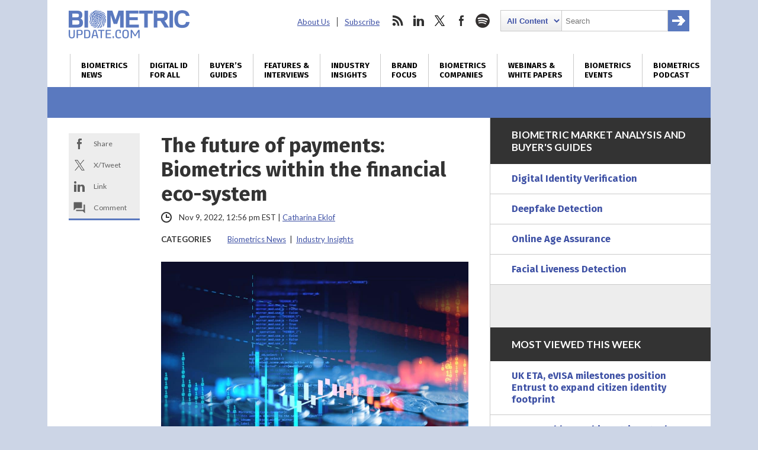

--- FILE ---
content_type: text/html; charset=utf-8
request_url: https://www.google.com/recaptcha/api2/anchor?ar=1&k=6LckmcMpAAAAAMdPMFPi54sy9nyJm0WHTIaER1qz&co=aHR0cHM6Ly93d3cuYmlvbWV0cmljdXBkYXRlLmNvbTo0NDM.&hl=en&v=PoyoqOPhxBO7pBk68S4YbpHZ&size=invisible&anchor-ms=20000&execute-ms=30000&cb=nq6ed5dh0tk4
body_size: 48689
content:
<!DOCTYPE HTML><html dir="ltr" lang="en"><head><meta http-equiv="Content-Type" content="text/html; charset=UTF-8">
<meta http-equiv="X-UA-Compatible" content="IE=edge">
<title>reCAPTCHA</title>
<style type="text/css">
/* cyrillic-ext */
@font-face {
  font-family: 'Roboto';
  font-style: normal;
  font-weight: 400;
  font-stretch: 100%;
  src: url(//fonts.gstatic.com/s/roboto/v48/KFO7CnqEu92Fr1ME7kSn66aGLdTylUAMa3GUBHMdazTgWw.woff2) format('woff2');
  unicode-range: U+0460-052F, U+1C80-1C8A, U+20B4, U+2DE0-2DFF, U+A640-A69F, U+FE2E-FE2F;
}
/* cyrillic */
@font-face {
  font-family: 'Roboto';
  font-style: normal;
  font-weight: 400;
  font-stretch: 100%;
  src: url(//fonts.gstatic.com/s/roboto/v48/KFO7CnqEu92Fr1ME7kSn66aGLdTylUAMa3iUBHMdazTgWw.woff2) format('woff2');
  unicode-range: U+0301, U+0400-045F, U+0490-0491, U+04B0-04B1, U+2116;
}
/* greek-ext */
@font-face {
  font-family: 'Roboto';
  font-style: normal;
  font-weight: 400;
  font-stretch: 100%;
  src: url(//fonts.gstatic.com/s/roboto/v48/KFO7CnqEu92Fr1ME7kSn66aGLdTylUAMa3CUBHMdazTgWw.woff2) format('woff2');
  unicode-range: U+1F00-1FFF;
}
/* greek */
@font-face {
  font-family: 'Roboto';
  font-style: normal;
  font-weight: 400;
  font-stretch: 100%;
  src: url(//fonts.gstatic.com/s/roboto/v48/KFO7CnqEu92Fr1ME7kSn66aGLdTylUAMa3-UBHMdazTgWw.woff2) format('woff2');
  unicode-range: U+0370-0377, U+037A-037F, U+0384-038A, U+038C, U+038E-03A1, U+03A3-03FF;
}
/* math */
@font-face {
  font-family: 'Roboto';
  font-style: normal;
  font-weight: 400;
  font-stretch: 100%;
  src: url(//fonts.gstatic.com/s/roboto/v48/KFO7CnqEu92Fr1ME7kSn66aGLdTylUAMawCUBHMdazTgWw.woff2) format('woff2');
  unicode-range: U+0302-0303, U+0305, U+0307-0308, U+0310, U+0312, U+0315, U+031A, U+0326-0327, U+032C, U+032F-0330, U+0332-0333, U+0338, U+033A, U+0346, U+034D, U+0391-03A1, U+03A3-03A9, U+03B1-03C9, U+03D1, U+03D5-03D6, U+03F0-03F1, U+03F4-03F5, U+2016-2017, U+2034-2038, U+203C, U+2040, U+2043, U+2047, U+2050, U+2057, U+205F, U+2070-2071, U+2074-208E, U+2090-209C, U+20D0-20DC, U+20E1, U+20E5-20EF, U+2100-2112, U+2114-2115, U+2117-2121, U+2123-214F, U+2190, U+2192, U+2194-21AE, U+21B0-21E5, U+21F1-21F2, U+21F4-2211, U+2213-2214, U+2216-22FF, U+2308-230B, U+2310, U+2319, U+231C-2321, U+2336-237A, U+237C, U+2395, U+239B-23B7, U+23D0, U+23DC-23E1, U+2474-2475, U+25AF, U+25B3, U+25B7, U+25BD, U+25C1, U+25CA, U+25CC, U+25FB, U+266D-266F, U+27C0-27FF, U+2900-2AFF, U+2B0E-2B11, U+2B30-2B4C, U+2BFE, U+3030, U+FF5B, U+FF5D, U+1D400-1D7FF, U+1EE00-1EEFF;
}
/* symbols */
@font-face {
  font-family: 'Roboto';
  font-style: normal;
  font-weight: 400;
  font-stretch: 100%;
  src: url(//fonts.gstatic.com/s/roboto/v48/KFO7CnqEu92Fr1ME7kSn66aGLdTylUAMaxKUBHMdazTgWw.woff2) format('woff2');
  unicode-range: U+0001-000C, U+000E-001F, U+007F-009F, U+20DD-20E0, U+20E2-20E4, U+2150-218F, U+2190, U+2192, U+2194-2199, U+21AF, U+21E6-21F0, U+21F3, U+2218-2219, U+2299, U+22C4-22C6, U+2300-243F, U+2440-244A, U+2460-24FF, U+25A0-27BF, U+2800-28FF, U+2921-2922, U+2981, U+29BF, U+29EB, U+2B00-2BFF, U+4DC0-4DFF, U+FFF9-FFFB, U+10140-1018E, U+10190-1019C, U+101A0, U+101D0-101FD, U+102E0-102FB, U+10E60-10E7E, U+1D2C0-1D2D3, U+1D2E0-1D37F, U+1F000-1F0FF, U+1F100-1F1AD, U+1F1E6-1F1FF, U+1F30D-1F30F, U+1F315, U+1F31C, U+1F31E, U+1F320-1F32C, U+1F336, U+1F378, U+1F37D, U+1F382, U+1F393-1F39F, U+1F3A7-1F3A8, U+1F3AC-1F3AF, U+1F3C2, U+1F3C4-1F3C6, U+1F3CA-1F3CE, U+1F3D4-1F3E0, U+1F3ED, U+1F3F1-1F3F3, U+1F3F5-1F3F7, U+1F408, U+1F415, U+1F41F, U+1F426, U+1F43F, U+1F441-1F442, U+1F444, U+1F446-1F449, U+1F44C-1F44E, U+1F453, U+1F46A, U+1F47D, U+1F4A3, U+1F4B0, U+1F4B3, U+1F4B9, U+1F4BB, U+1F4BF, U+1F4C8-1F4CB, U+1F4D6, U+1F4DA, U+1F4DF, U+1F4E3-1F4E6, U+1F4EA-1F4ED, U+1F4F7, U+1F4F9-1F4FB, U+1F4FD-1F4FE, U+1F503, U+1F507-1F50B, U+1F50D, U+1F512-1F513, U+1F53E-1F54A, U+1F54F-1F5FA, U+1F610, U+1F650-1F67F, U+1F687, U+1F68D, U+1F691, U+1F694, U+1F698, U+1F6AD, U+1F6B2, U+1F6B9-1F6BA, U+1F6BC, U+1F6C6-1F6CF, U+1F6D3-1F6D7, U+1F6E0-1F6EA, U+1F6F0-1F6F3, U+1F6F7-1F6FC, U+1F700-1F7FF, U+1F800-1F80B, U+1F810-1F847, U+1F850-1F859, U+1F860-1F887, U+1F890-1F8AD, U+1F8B0-1F8BB, U+1F8C0-1F8C1, U+1F900-1F90B, U+1F93B, U+1F946, U+1F984, U+1F996, U+1F9E9, U+1FA00-1FA6F, U+1FA70-1FA7C, U+1FA80-1FA89, U+1FA8F-1FAC6, U+1FACE-1FADC, U+1FADF-1FAE9, U+1FAF0-1FAF8, U+1FB00-1FBFF;
}
/* vietnamese */
@font-face {
  font-family: 'Roboto';
  font-style: normal;
  font-weight: 400;
  font-stretch: 100%;
  src: url(//fonts.gstatic.com/s/roboto/v48/KFO7CnqEu92Fr1ME7kSn66aGLdTylUAMa3OUBHMdazTgWw.woff2) format('woff2');
  unicode-range: U+0102-0103, U+0110-0111, U+0128-0129, U+0168-0169, U+01A0-01A1, U+01AF-01B0, U+0300-0301, U+0303-0304, U+0308-0309, U+0323, U+0329, U+1EA0-1EF9, U+20AB;
}
/* latin-ext */
@font-face {
  font-family: 'Roboto';
  font-style: normal;
  font-weight: 400;
  font-stretch: 100%;
  src: url(//fonts.gstatic.com/s/roboto/v48/KFO7CnqEu92Fr1ME7kSn66aGLdTylUAMa3KUBHMdazTgWw.woff2) format('woff2');
  unicode-range: U+0100-02BA, U+02BD-02C5, U+02C7-02CC, U+02CE-02D7, U+02DD-02FF, U+0304, U+0308, U+0329, U+1D00-1DBF, U+1E00-1E9F, U+1EF2-1EFF, U+2020, U+20A0-20AB, U+20AD-20C0, U+2113, U+2C60-2C7F, U+A720-A7FF;
}
/* latin */
@font-face {
  font-family: 'Roboto';
  font-style: normal;
  font-weight: 400;
  font-stretch: 100%;
  src: url(//fonts.gstatic.com/s/roboto/v48/KFO7CnqEu92Fr1ME7kSn66aGLdTylUAMa3yUBHMdazQ.woff2) format('woff2');
  unicode-range: U+0000-00FF, U+0131, U+0152-0153, U+02BB-02BC, U+02C6, U+02DA, U+02DC, U+0304, U+0308, U+0329, U+2000-206F, U+20AC, U+2122, U+2191, U+2193, U+2212, U+2215, U+FEFF, U+FFFD;
}
/* cyrillic-ext */
@font-face {
  font-family: 'Roboto';
  font-style: normal;
  font-weight: 500;
  font-stretch: 100%;
  src: url(//fonts.gstatic.com/s/roboto/v48/KFO7CnqEu92Fr1ME7kSn66aGLdTylUAMa3GUBHMdazTgWw.woff2) format('woff2');
  unicode-range: U+0460-052F, U+1C80-1C8A, U+20B4, U+2DE0-2DFF, U+A640-A69F, U+FE2E-FE2F;
}
/* cyrillic */
@font-face {
  font-family: 'Roboto';
  font-style: normal;
  font-weight: 500;
  font-stretch: 100%;
  src: url(//fonts.gstatic.com/s/roboto/v48/KFO7CnqEu92Fr1ME7kSn66aGLdTylUAMa3iUBHMdazTgWw.woff2) format('woff2');
  unicode-range: U+0301, U+0400-045F, U+0490-0491, U+04B0-04B1, U+2116;
}
/* greek-ext */
@font-face {
  font-family: 'Roboto';
  font-style: normal;
  font-weight: 500;
  font-stretch: 100%;
  src: url(//fonts.gstatic.com/s/roboto/v48/KFO7CnqEu92Fr1ME7kSn66aGLdTylUAMa3CUBHMdazTgWw.woff2) format('woff2');
  unicode-range: U+1F00-1FFF;
}
/* greek */
@font-face {
  font-family: 'Roboto';
  font-style: normal;
  font-weight: 500;
  font-stretch: 100%;
  src: url(//fonts.gstatic.com/s/roboto/v48/KFO7CnqEu92Fr1ME7kSn66aGLdTylUAMa3-UBHMdazTgWw.woff2) format('woff2');
  unicode-range: U+0370-0377, U+037A-037F, U+0384-038A, U+038C, U+038E-03A1, U+03A3-03FF;
}
/* math */
@font-face {
  font-family: 'Roboto';
  font-style: normal;
  font-weight: 500;
  font-stretch: 100%;
  src: url(//fonts.gstatic.com/s/roboto/v48/KFO7CnqEu92Fr1ME7kSn66aGLdTylUAMawCUBHMdazTgWw.woff2) format('woff2');
  unicode-range: U+0302-0303, U+0305, U+0307-0308, U+0310, U+0312, U+0315, U+031A, U+0326-0327, U+032C, U+032F-0330, U+0332-0333, U+0338, U+033A, U+0346, U+034D, U+0391-03A1, U+03A3-03A9, U+03B1-03C9, U+03D1, U+03D5-03D6, U+03F0-03F1, U+03F4-03F5, U+2016-2017, U+2034-2038, U+203C, U+2040, U+2043, U+2047, U+2050, U+2057, U+205F, U+2070-2071, U+2074-208E, U+2090-209C, U+20D0-20DC, U+20E1, U+20E5-20EF, U+2100-2112, U+2114-2115, U+2117-2121, U+2123-214F, U+2190, U+2192, U+2194-21AE, U+21B0-21E5, U+21F1-21F2, U+21F4-2211, U+2213-2214, U+2216-22FF, U+2308-230B, U+2310, U+2319, U+231C-2321, U+2336-237A, U+237C, U+2395, U+239B-23B7, U+23D0, U+23DC-23E1, U+2474-2475, U+25AF, U+25B3, U+25B7, U+25BD, U+25C1, U+25CA, U+25CC, U+25FB, U+266D-266F, U+27C0-27FF, U+2900-2AFF, U+2B0E-2B11, U+2B30-2B4C, U+2BFE, U+3030, U+FF5B, U+FF5D, U+1D400-1D7FF, U+1EE00-1EEFF;
}
/* symbols */
@font-face {
  font-family: 'Roboto';
  font-style: normal;
  font-weight: 500;
  font-stretch: 100%;
  src: url(//fonts.gstatic.com/s/roboto/v48/KFO7CnqEu92Fr1ME7kSn66aGLdTylUAMaxKUBHMdazTgWw.woff2) format('woff2');
  unicode-range: U+0001-000C, U+000E-001F, U+007F-009F, U+20DD-20E0, U+20E2-20E4, U+2150-218F, U+2190, U+2192, U+2194-2199, U+21AF, U+21E6-21F0, U+21F3, U+2218-2219, U+2299, U+22C4-22C6, U+2300-243F, U+2440-244A, U+2460-24FF, U+25A0-27BF, U+2800-28FF, U+2921-2922, U+2981, U+29BF, U+29EB, U+2B00-2BFF, U+4DC0-4DFF, U+FFF9-FFFB, U+10140-1018E, U+10190-1019C, U+101A0, U+101D0-101FD, U+102E0-102FB, U+10E60-10E7E, U+1D2C0-1D2D3, U+1D2E0-1D37F, U+1F000-1F0FF, U+1F100-1F1AD, U+1F1E6-1F1FF, U+1F30D-1F30F, U+1F315, U+1F31C, U+1F31E, U+1F320-1F32C, U+1F336, U+1F378, U+1F37D, U+1F382, U+1F393-1F39F, U+1F3A7-1F3A8, U+1F3AC-1F3AF, U+1F3C2, U+1F3C4-1F3C6, U+1F3CA-1F3CE, U+1F3D4-1F3E0, U+1F3ED, U+1F3F1-1F3F3, U+1F3F5-1F3F7, U+1F408, U+1F415, U+1F41F, U+1F426, U+1F43F, U+1F441-1F442, U+1F444, U+1F446-1F449, U+1F44C-1F44E, U+1F453, U+1F46A, U+1F47D, U+1F4A3, U+1F4B0, U+1F4B3, U+1F4B9, U+1F4BB, U+1F4BF, U+1F4C8-1F4CB, U+1F4D6, U+1F4DA, U+1F4DF, U+1F4E3-1F4E6, U+1F4EA-1F4ED, U+1F4F7, U+1F4F9-1F4FB, U+1F4FD-1F4FE, U+1F503, U+1F507-1F50B, U+1F50D, U+1F512-1F513, U+1F53E-1F54A, U+1F54F-1F5FA, U+1F610, U+1F650-1F67F, U+1F687, U+1F68D, U+1F691, U+1F694, U+1F698, U+1F6AD, U+1F6B2, U+1F6B9-1F6BA, U+1F6BC, U+1F6C6-1F6CF, U+1F6D3-1F6D7, U+1F6E0-1F6EA, U+1F6F0-1F6F3, U+1F6F7-1F6FC, U+1F700-1F7FF, U+1F800-1F80B, U+1F810-1F847, U+1F850-1F859, U+1F860-1F887, U+1F890-1F8AD, U+1F8B0-1F8BB, U+1F8C0-1F8C1, U+1F900-1F90B, U+1F93B, U+1F946, U+1F984, U+1F996, U+1F9E9, U+1FA00-1FA6F, U+1FA70-1FA7C, U+1FA80-1FA89, U+1FA8F-1FAC6, U+1FACE-1FADC, U+1FADF-1FAE9, U+1FAF0-1FAF8, U+1FB00-1FBFF;
}
/* vietnamese */
@font-face {
  font-family: 'Roboto';
  font-style: normal;
  font-weight: 500;
  font-stretch: 100%;
  src: url(//fonts.gstatic.com/s/roboto/v48/KFO7CnqEu92Fr1ME7kSn66aGLdTylUAMa3OUBHMdazTgWw.woff2) format('woff2');
  unicode-range: U+0102-0103, U+0110-0111, U+0128-0129, U+0168-0169, U+01A0-01A1, U+01AF-01B0, U+0300-0301, U+0303-0304, U+0308-0309, U+0323, U+0329, U+1EA0-1EF9, U+20AB;
}
/* latin-ext */
@font-face {
  font-family: 'Roboto';
  font-style: normal;
  font-weight: 500;
  font-stretch: 100%;
  src: url(//fonts.gstatic.com/s/roboto/v48/KFO7CnqEu92Fr1ME7kSn66aGLdTylUAMa3KUBHMdazTgWw.woff2) format('woff2');
  unicode-range: U+0100-02BA, U+02BD-02C5, U+02C7-02CC, U+02CE-02D7, U+02DD-02FF, U+0304, U+0308, U+0329, U+1D00-1DBF, U+1E00-1E9F, U+1EF2-1EFF, U+2020, U+20A0-20AB, U+20AD-20C0, U+2113, U+2C60-2C7F, U+A720-A7FF;
}
/* latin */
@font-face {
  font-family: 'Roboto';
  font-style: normal;
  font-weight: 500;
  font-stretch: 100%;
  src: url(//fonts.gstatic.com/s/roboto/v48/KFO7CnqEu92Fr1ME7kSn66aGLdTylUAMa3yUBHMdazQ.woff2) format('woff2');
  unicode-range: U+0000-00FF, U+0131, U+0152-0153, U+02BB-02BC, U+02C6, U+02DA, U+02DC, U+0304, U+0308, U+0329, U+2000-206F, U+20AC, U+2122, U+2191, U+2193, U+2212, U+2215, U+FEFF, U+FFFD;
}
/* cyrillic-ext */
@font-face {
  font-family: 'Roboto';
  font-style: normal;
  font-weight: 900;
  font-stretch: 100%;
  src: url(//fonts.gstatic.com/s/roboto/v48/KFO7CnqEu92Fr1ME7kSn66aGLdTylUAMa3GUBHMdazTgWw.woff2) format('woff2');
  unicode-range: U+0460-052F, U+1C80-1C8A, U+20B4, U+2DE0-2DFF, U+A640-A69F, U+FE2E-FE2F;
}
/* cyrillic */
@font-face {
  font-family: 'Roboto';
  font-style: normal;
  font-weight: 900;
  font-stretch: 100%;
  src: url(//fonts.gstatic.com/s/roboto/v48/KFO7CnqEu92Fr1ME7kSn66aGLdTylUAMa3iUBHMdazTgWw.woff2) format('woff2');
  unicode-range: U+0301, U+0400-045F, U+0490-0491, U+04B0-04B1, U+2116;
}
/* greek-ext */
@font-face {
  font-family: 'Roboto';
  font-style: normal;
  font-weight: 900;
  font-stretch: 100%;
  src: url(//fonts.gstatic.com/s/roboto/v48/KFO7CnqEu92Fr1ME7kSn66aGLdTylUAMa3CUBHMdazTgWw.woff2) format('woff2');
  unicode-range: U+1F00-1FFF;
}
/* greek */
@font-face {
  font-family: 'Roboto';
  font-style: normal;
  font-weight: 900;
  font-stretch: 100%;
  src: url(//fonts.gstatic.com/s/roboto/v48/KFO7CnqEu92Fr1ME7kSn66aGLdTylUAMa3-UBHMdazTgWw.woff2) format('woff2');
  unicode-range: U+0370-0377, U+037A-037F, U+0384-038A, U+038C, U+038E-03A1, U+03A3-03FF;
}
/* math */
@font-face {
  font-family: 'Roboto';
  font-style: normal;
  font-weight: 900;
  font-stretch: 100%;
  src: url(//fonts.gstatic.com/s/roboto/v48/KFO7CnqEu92Fr1ME7kSn66aGLdTylUAMawCUBHMdazTgWw.woff2) format('woff2');
  unicode-range: U+0302-0303, U+0305, U+0307-0308, U+0310, U+0312, U+0315, U+031A, U+0326-0327, U+032C, U+032F-0330, U+0332-0333, U+0338, U+033A, U+0346, U+034D, U+0391-03A1, U+03A3-03A9, U+03B1-03C9, U+03D1, U+03D5-03D6, U+03F0-03F1, U+03F4-03F5, U+2016-2017, U+2034-2038, U+203C, U+2040, U+2043, U+2047, U+2050, U+2057, U+205F, U+2070-2071, U+2074-208E, U+2090-209C, U+20D0-20DC, U+20E1, U+20E5-20EF, U+2100-2112, U+2114-2115, U+2117-2121, U+2123-214F, U+2190, U+2192, U+2194-21AE, U+21B0-21E5, U+21F1-21F2, U+21F4-2211, U+2213-2214, U+2216-22FF, U+2308-230B, U+2310, U+2319, U+231C-2321, U+2336-237A, U+237C, U+2395, U+239B-23B7, U+23D0, U+23DC-23E1, U+2474-2475, U+25AF, U+25B3, U+25B7, U+25BD, U+25C1, U+25CA, U+25CC, U+25FB, U+266D-266F, U+27C0-27FF, U+2900-2AFF, U+2B0E-2B11, U+2B30-2B4C, U+2BFE, U+3030, U+FF5B, U+FF5D, U+1D400-1D7FF, U+1EE00-1EEFF;
}
/* symbols */
@font-face {
  font-family: 'Roboto';
  font-style: normal;
  font-weight: 900;
  font-stretch: 100%;
  src: url(//fonts.gstatic.com/s/roboto/v48/KFO7CnqEu92Fr1ME7kSn66aGLdTylUAMaxKUBHMdazTgWw.woff2) format('woff2');
  unicode-range: U+0001-000C, U+000E-001F, U+007F-009F, U+20DD-20E0, U+20E2-20E4, U+2150-218F, U+2190, U+2192, U+2194-2199, U+21AF, U+21E6-21F0, U+21F3, U+2218-2219, U+2299, U+22C4-22C6, U+2300-243F, U+2440-244A, U+2460-24FF, U+25A0-27BF, U+2800-28FF, U+2921-2922, U+2981, U+29BF, U+29EB, U+2B00-2BFF, U+4DC0-4DFF, U+FFF9-FFFB, U+10140-1018E, U+10190-1019C, U+101A0, U+101D0-101FD, U+102E0-102FB, U+10E60-10E7E, U+1D2C0-1D2D3, U+1D2E0-1D37F, U+1F000-1F0FF, U+1F100-1F1AD, U+1F1E6-1F1FF, U+1F30D-1F30F, U+1F315, U+1F31C, U+1F31E, U+1F320-1F32C, U+1F336, U+1F378, U+1F37D, U+1F382, U+1F393-1F39F, U+1F3A7-1F3A8, U+1F3AC-1F3AF, U+1F3C2, U+1F3C4-1F3C6, U+1F3CA-1F3CE, U+1F3D4-1F3E0, U+1F3ED, U+1F3F1-1F3F3, U+1F3F5-1F3F7, U+1F408, U+1F415, U+1F41F, U+1F426, U+1F43F, U+1F441-1F442, U+1F444, U+1F446-1F449, U+1F44C-1F44E, U+1F453, U+1F46A, U+1F47D, U+1F4A3, U+1F4B0, U+1F4B3, U+1F4B9, U+1F4BB, U+1F4BF, U+1F4C8-1F4CB, U+1F4D6, U+1F4DA, U+1F4DF, U+1F4E3-1F4E6, U+1F4EA-1F4ED, U+1F4F7, U+1F4F9-1F4FB, U+1F4FD-1F4FE, U+1F503, U+1F507-1F50B, U+1F50D, U+1F512-1F513, U+1F53E-1F54A, U+1F54F-1F5FA, U+1F610, U+1F650-1F67F, U+1F687, U+1F68D, U+1F691, U+1F694, U+1F698, U+1F6AD, U+1F6B2, U+1F6B9-1F6BA, U+1F6BC, U+1F6C6-1F6CF, U+1F6D3-1F6D7, U+1F6E0-1F6EA, U+1F6F0-1F6F3, U+1F6F7-1F6FC, U+1F700-1F7FF, U+1F800-1F80B, U+1F810-1F847, U+1F850-1F859, U+1F860-1F887, U+1F890-1F8AD, U+1F8B0-1F8BB, U+1F8C0-1F8C1, U+1F900-1F90B, U+1F93B, U+1F946, U+1F984, U+1F996, U+1F9E9, U+1FA00-1FA6F, U+1FA70-1FA7C, U+1FA80-1FA89, U+1FA8F-1FAC6, U+1FACE-1FADC, U+1FADF-1FAE9, U+1FAF0-1FAF8, U+1FB00-1FBFF;
}
/* vietnamese */
@font-face {
  font-family: 'Roboto';
  font-style: normal;
  font-weight: 900;
  font-stretch: 100%;
  src: url(//fonts.gstatic.com/s/roboto/v48/KFO7CnqEu92Fr1ME7kSn66aGLdTylUAMa3OUBHMdazTgWw.woff2) format('woff2');
  unicode-range: U+0102-0103, U+0110-0111, U+0128-0129, U+0168-0169, U+01A0-01A1, U+01AF-01B0, U+0300-0301, U+0303-0304, U+0308-0309, U+0323, U+0329, U+1EA0-1EF9, U+20AB;
}
/* latin-ext */
@font-face {
  font-family: 'Roboto';
  font-style: normal;
  font-weight: 900;
  font-stretch: 100%;
  src: url(//fonts.gstatic.com/s/roboto/v48/KFO7CnqEu92Fr1ME7kSn66aGLdTylUAMa3KUBHMdazTgWw.woff2) format('woff2');
  unicode-range: U+0100-02BA, U+02BD-02C5, U+02C7-02CC, U+02CE-02D7, U+02DD-02FF, U+0304, U+0308, U+0329, U+1D00-1DBF, U+1E00-1E9F, U+1EF2-1EFF, U+2020, U+20A0-20AB, U+20AD-20C0, U+2113, U+2C60-2C7F, U+A720-A7FF;
}
/* latin */
@font-face {
  font-family: 'Roboto';
  font-style: normal;
  font-weight: 900;
  font-stretch: 100%;
  src: url(//fonts.gstatic.com/s/roboto/v48/KFO7CnqEu92Fr1ME7kSn66aGLdTylUAMa3yUBHMdazQ.woff2) format('woff2');
  unicode-range: U+0000-00FF, U+0131, U+0152-0153, U+02BB-02BC, U+02C6, U+02DA, U+02DC, U+0304, U+0308, U+0329, U+2000-206F, U+20AC, U+2122, U+2191, U+2193, U+2212, U+2215, U+FEFF, U+FFFD;
}

</style>
<link rel="stylesheet" type="text/css" href="https://www.gstatic.com/recaptcha/releases/PoyoqOPhxBO7pBk68S4YbpHZ/styles__ltr.css">
<script nonce="yGb2wxdc5Cl9nOUx6HuWug" type="text/javascript">window['__recaptcha_api'] = 'https://www.google.com/recaptcha/api2/';</script>
<script type="text/javascript" src="https://www.gstatic.com/recaptcha/releases/PoyoqOPhxBO7pBk68S4YbpHZ/recaptcha__en.js" nonce="yGb2wxdc5Cl9nOUx6HuWug">
      
    </script></head>
<body><div id="rc-anchor-alert" class="rc-anchor-alert"></div>
<input type="hidden" id="recaptcha-token" value="[base64]">
<script type="text/javascript" nonce="yGb2wxdc5Cl9nOUx6HuWug">
      recaptcha.anchor.Main.init("[\x22ainput\x22,[\x22bgdata\x22,\x22\x22,\[base64]/[base64]/UltIKytdPWE6KGE8MjA0OD9SW0grK109YT4+NnwxOTI6KChhJjY0NTEyKT09NTUyOTYmJnErMTxoLmxlbmd0aCYmKGguY2hhckNvZGVBdChxKzEpJjY0NTEyKT09NTYzMjA/[base64]/MjU1OlI/[base64]/[base64]/[base64]/[base64]/[base64]/[base64]/[base64]/[base64]/[base64]/[base64]\x22,\[base64]\x22,\x22V8Ouwp3CrFZ1a8K1wqHCjsOnT8OpbcOBfXTDg8K8wqQcw5RHwqxfacO0w59tw4nCvcKSL8K3L0rCtsKKwozDi8KlbcOZCcO8w54LwpInZlg5wpvDocOBwpDClDfDmMOvw59Sw5nDvmPCuAZ/EsObwrXDmAFRM2PCo2YpFsKEGsK6CcKkB0rDtB9AwrHCrcOZBFbCr08nYMOhBsKZwr8TRVfDoANAwoXCnTpSwqXDkBwkacKhRMOYNGPCucOHwozDtyzDonM3C8OSw43DgcO9NybClMKeHMO1w7AuXHbDg3sPw6TDsX05w7Z3wqVowpvCqcK3wqjCsxAwwoLDnzsHIsK/[base64]/[base64]/EG4KbT7CpCTDuTHDq1jCiMKEEcKvwqvDrSLCg1Adw50XE8KuOVjCpMKcw7LCosKfMMKTUA5uwrlPwpI6w61JwrUfQcKlIx03PRplaMOhFUbCgsKuw4BdwrfDjjR6w4gWwqcTwpNsRnJPHVEpIcOUbBPCsEfDpcOeVVNLwrPDmcOCw48FwrjDrHUbQSsNw7/Cn8KiBMOkPsKBw4J5Q3fCng3Clktnwqx6PcKiw47DvsKvEcKnSkDDo8OOScODHsKBFUfCocOvw6jCgCzDqQVawogoasKVwqoAw6HCsMOTCRDCuMOgwoEBDBxEw6EcTA1Aw4t1dcOXwrHDscOsa0QPCg7DosKQw5nDhE7CicOeWsKJKH/DvMKvI1DCuDJ2JSVVRcKTwr/[base64]/w6dYw5TDkMOiwpfCmQAxCcKTwqfCqMKBT8KcUCPDnDDDmDzDjMO4QsKcw5MDwpnDhzcvwp11wo/CuGA+w7LDiFrDusOcwqvCsMOuGMKXbFZGw6fDjRELK8K/[base64]/DohnCpwYPHMOQw6NNYMO2Kw9tw5g+I8OsbMKGJsOAG0Znw58KwoXCqMOhwqbCmsK9w7NewqTCssOPYcOQOsOrcGvDoW/DknLDiVQNwqjCksOgw5cvw6vCo8KYH8KTwqMrw4rDjcKpw5HCh8OZwqrDrHLDjTHDhyMZD8OYE8KHcjVVw5Z3w51iw7zDl8O4IDnDgw1gDMKJIwHDkj4jBcOGw5jCpcOEwobCtMO/[base64]/w6jCpW4+w4EIPsKNwpc/[base64]/woPDp8OITsKaw4LDoSNCJcK2M8KICnnDkgZmw5Zrw4zCk1xSdCdEw6fCg14Pw61+WcOND8OcNx4MPyBswprCp153w67CnmfCvTbDo8K4byrCiFFlQMKSw4VRwooJC8O/DlI3ScOwMMKFw6NSw4wyOA9AfsO7w7/CrcOoIMKBIDPCj8KVGsK6wq7DhsO0woEWw7LCgsOGwqhLSBIcwrfCmMOTQG/[base64]/DjsK9esKowoYYw7ZEbjENw48Vw5vCvsONXsK0w5x8woo1OMKRwpXCjcOvw7MiO8KVw4xUwrjCkWnDscO/[base64]/DyrDh8KvwoPDosOAw7LCocOFVcOcGcKhUcO/[base64]/CqHAeQUrCix5Vw4/[base64]/w5VXRyfDpcKWesKnw6opwq1SBmp9O8Klw4zDnMO8NcKgDsOSwp/CriAWwrHCpcKiO8OOGknDhTY/w6zDuMK3wqzDhsKgw68/PcO7w4I5IcK/EUUqwqDDtw4PQ184JhDDrnHDlgNBVT/ClsOaw7d7ccKyPg1Jw4phV8Ouwrcmw5zChzc6YcOcwrFCeMKqwokuQ0dZw4gPwoEaw6rCj8Krw43DiH0nwpckw5bCnysNYcOtwqZgWsK3HEjCnT7DskwVe8KGS3/CmhQ2MMK2JcKIw4TCpQDDv34HwqNUwqZQw61Pw6bDjMO0wr3DgMK/eB/DuC4yVnlcFAYlwqZpwr8Dwq9/[base64]/Dg2PDisOEasOBwrDCn8OdwqtqFCTDl8KYIMKpwojCsMK1AcO8UyBSO0XDscOSTMOqW0lxw6l1w7rDgwwYw7PDlsK+wos2w6kUdFskXAVKwoZNwqbCr3k+XMKyw7HCuAwiCj/DrQ16JcKISMO3fzzDi8OWw4MjKsKOJiRdw7cfw7HDtsO8MBLDomfDg8KxG0ZKw5zCvMKBw4nCv8OqwrnDtVVtwrDDgTHCq8OTXlYGQzsgwpPCkcONw6rChsOBw5YTaF1kfUBVwpbCu23CtU/[base64]/Qg/CkcORIsK/wqEiFXo/XcKlw5pEwqBeI8KZCMKMwrXCk0/Ch8KcDcOkSlfDrcKkScKGKcOcw6MUwpPDisO+fBEATcO6cxMhw6liwo53dyYlScOzUVlEXcKVJQLCoWvCkcKHw7Fnw7/CsMKPw5vCsMOnYy0mwrRGNMKxOmDChcKdw6cpIBxcwovDpQ3CsRhXNMOiwp8MwrtvYcKwccObwpXDn2osdiQPcm3DnHvCrXbCn8Omw5/DjcKJOMOvAUgWwoPDhyQxJcK9w7TCjhYqMmDCvQ9pw71RCcK1IR/DnsOyKMKsVDxmTSkaeMOINSjCtcOYw4YiDVwdwpnCuGBXwqDDjMO5QTkyQUJTw5FOwrfClsOfw6vCtQzCpMOCNMK7wozDjgDCjmnDjhgeS8OfanXDtMOqb8Ofw5dewp/CmX3Cu8KvwptAw5RqwqPCp0wqV8KaNnIjwqhyw6QFwoHClBIyccK/w55Owr/Du8O+w4TCmQEOI1rDr8KcwqQIw4/Ck3JsVMOzX8Khw7Vswq0eeSLCusO/wobDsmNNw4PCvx8Hw6PDqxAWwojDmBpRwqFPaRfCs0fCmMKUwoDCjMOHw6lTw5LDmsKFfwrCpsKSZMKhw4lzwr1zw6vCqTcww6YKwoTDuwRcw47DncKqwqxJf33Dr1QKwpXCrmHDqlLCisO9JsOHbsKpwpnCkMK+wqnCqcOZEsOPw4fCqsK6w4dJw7d/[base64]/Di8KHBCMvw4JLw6/Cp0TDgMOaFsODUMOnwqzDq8KvcUIZwoEOYl4zAMKtw4PClVXDpMKYwpd9TsOwV0A/w7zDtQPDr3XCmDnDkMO/wokycMO0woDDqcKrVcKRw7pfw4rCjDTDocOLdMKxwqVwwppdcHYRwp7Dl8ObdFFdwppAw4jCq1RPw604ODUpw6wCw6TDlMKYE0I1WSTDqsOYw7lBYcKwwqzDl8OwH8O5WMOLF8KqHjrCn8KTwrrDpcO0JTYlaE3CsHZjwpfDvBXDrsOcDsOXHMOADkdaBsKjwq/[base64]/Dj04gScKlw7U+KsOHPG3CmMKGwonCtz/[base64]/Cg8KSw4PCs08jVcOvw6cZV8OMV2s6XQsZwoYawrQkwr/DjsKkBcOVw4TDk8OQazE2FFzDgMOhwrJ0w6R+w6PDmznCjcKMwrF8w7/CkXrCkMOOPgwYAl/DnsO0Xgkaw6vDhC7Dj8OYw7RQMgEQwr4pdsKSH8OtwrADwoc/RMK/w7/CksKVAMKawro1RA7DvyhLEcKiJBTCvCN4wpjChG1Uw4tFBMOKbFrCnwzDksOpWnrCu1Z9w6dXasK2FMKQTVUjRAjCnmHCgsK9XmXCmGHDtWhXBcKiw5wAw6/CucKIUgZ4AHEJH8K9w4jCqcOKw4fDoVBFwqJ2b27DicO8E37CmsOpwrkNc8OfwpbCrkMQd8KdRU3DmA3DhsKrCyNkw49Mei/DjDoCwqPCrybDnh1rw5p5wqvDpXkIVMO8RcKfw5YMw5k4w5ACwoPDpMOTwq7CsA/CgMO4blnCrsOKHcKLNW/DpxBywrAEHcOdw6vCnsOowqw4wr16woEnQDDDqW3CuwkJw4nCncOPasK+A1kzw48ZwrzCpsK+wpjChcKmwrzCrcKbwqlPw6FjLipwwr4CLcOnw5DDrwJJbhNIU8OswrDDm8O/aVzDum3CuQt8OMK+w6zDjsKkwrTCuWcUwrnCtcOeW8OIwq0xHCbCtsOfPSs3w7bDshPDgTBxwqdkIWRBSWvDsmHCgcKuJDTDjMKLwr0zZ8ObwrDCisKjw4fCmMO7w6jCqTfCmALCpMOiQgLDtsOBTkDDusObw7/Dt2XDl8KMQwHCqMOJPMKBwpLDl1bDrQZBwqgmclDDgcOdMcKtKMKsccKmCcK+woIvV1DCnyvDg8KhNcKHw7XDmS7Cg2UGw4/DicOXwoTCg8KkOm7Cq8Orw7oOIkvChsO0DFNtVlvCiMKSHAlPNcKRPsK4RcK7w47CkcOFUcODdcO9wpoEcw3CiMOdwq/DlsOawpUpw4LCpAl7esOCETLCrsOXfRZbwp9hwrN1OcKbw7x+w44Mwq/[base64]/[base64]/DhkVYHMKLQMK0wp5ZXWsjDWbDnBorwrDDqXjDpMKDXxrDqsKPccK/w6LDl8OHXsOZE8OTREzCisKzbzdUwo1+RMOMPcKswp3DhDhIBnzCk0x4w6Vyw44iSlVoEsKSd8OZwrRdw6hzwopSe8OUwoU8wo1EeMK5M8KZwqwFw5rCkMOEGSQVKyHCh8KMwq/[base64]/Ci8K/OsOqw7ZgRsOZIhjCuDrCn8K2w7jCrloceMOTw7swC3weJ37CkMOiY2PDgcKTwqcPw7JMWV/DtTIUwpfDjMKSw4jCkcKpw6xLQH0NLUYuYzPCkMONc0NWw6nCmAvCp2A5wowTwqQ5wojDpMOSwrsow7XCgsKuwqDDvzDDhj3DqD5iwqphO1vCtsOXw7vCp8KRw53DmsOXWMKLSsO0w47Ckn3CksKuwr1Pwp3CumFPw7/DkcKjOxY5wqXCuALDlQXClcOTwq/CoDEvwqANwrDDhcOXDcKsRcOtYlYcLXsxUsKawoEmw5EFZn4NT8OPD2wAORTDvDh/d8O7KhQ5FcKmNXPConHCh100w4Z6w4zCnsOiw6sawoLDrj0nKxxkwprCgMOww6jCrXLDhz7Di8OpwqlGw4bDgAJRw7vCsQ/[base64]/DpAPCusKFwpDChlHDs8OUwrs2VEVJL0gkwovDs8OzaRDDlw4RdsK3w7Ugw5cAw715LTjCmsOLP0fCqMKDEcOTw6/Dvxl7w77DpldJwrsrwrvDhA/DpsOuwpRUU8KiwoHDqcKHwofDpsOiwqFbZUbDtX0OKMOrwojCgcO7wrDDqsKFwqvCj8OAK8KZdU/[base64]/w6zCiSZTw4TDusK6N8KYWcOfwq3Ct2JNwofCrljDncOkwqHCucK4IcKHOgkLw5/[base64]/DtQhjw6RKWip0dmfDlcORQS0Vw79pwp4tVz1TfUw1w5nDt8KEwpRZwrMNdEM6ecKFAhhtMsKyw4LCssKmW8OWTsOVw5PCpsKFAcOCNMKMw6Y5wpE0wqfCqMKow5g/wrwgw7zCisKAC8KvY8KHCT7Dq8OOwrMjFgbCtMOWL2PDuSvDq2vCglokWQrCg1fDqFJVJmh3bMODdsO1w6l1N3DClAteAsKNSiFGwotdw6zDqMKIM8Klw6PCjsK6wqB3w6prZsKFbTHCrsOaX8OFwofDmlPCtsKmwrsaQMOZLBjCtMOzGFp2PMOGw4TCvV/DiMOGOx0pwr/DnzXChsOswrjCuMOscznClMKdwpDCvSjCmAMuw4zDicKFwpwjw6tNwrrCgcKzwpjDvgTDqcKLwqjCjHlRwqo6w7kFw5fCqcKJXMK8wowxfcOzDMKHUjnDmsKZwrkDw6LCqATChisZWxLClBA3wrfDpigRXwHCpCjCnsOtSMKOwpkOfjbDnMKvcEZ5w6/Ch8OSw7jCv8KCUsOFwrNmHmbCmcOSbH0TwqXCmATDlsKOwrbDiT/DkjDCosOybxZPaMKOw4I4VVHDhcKAw606JEbDrcKQRsK/KDgeKMKvbBAxOMKjS8K+ZEsya8OLw7nDocKfDMK/ZA8DwqTDqzoJw5LCpB/[base64]/[base64]/Ck1rDuzDCtcKdwqV0wrgFwp48I8KswpZKwogWSBHCjcK6wpnDuMOQwonDjsKYwrDDnzTCqcKTw6dqwrQqw5zDnmzClxfCgXs+L8OzwpNxw5fDlxjDuzLCnzx2dUHDnmTDonsKw7YhW0XDq8OMw4nDtsOZwpVHDMO8CcOlO8O7f8KAwpMAw7IYI8Oyw4Iuwq/[base64]/CuMO1Anh+RMOFw5LCs8O6X8ORN2XDp3FmMsKYw5HCt2RjwqotwrtfdE3DicOBSTHDuXhSfcOKw54uQ1HCq3vDrcKVw77CmTjCnsKtw6xIwo/[base64]/DicK6S0o8wo3DmcOeIDssVsOoNgvDphdQw7nDoEJDQcKdwqFUCgnDjWNawonDlsONwo4swrBWwrXDosO/wrwXE2DCnidNw4tCw6XCrMOSVsK3w5fDu8KuTTAqw4ZiMMOxBRjDn2VofXnCpcKhcmHDnMKgw6DDqB9dw63CrcONw6Uow7XChsKKw4LCtsKkacKHdFobTMOgwqtWZ1zClsOLwq/CnX/CtsOKw6LCosKmSG5uOAjDumTDhcOeFR/[base64]/DkFbDpsOow7TDucOsw6wIO8O1wpjCrcK3JcOQwqAlw5rDrsK/[base64]/CnGfDmjwZw71lLm4FWMKWIsOIw53Cv8KhX2TDlsK4UcO2wrYxGsKmw5Qow5nDkyEnZ8KmJRcESMKvwr5fw4nDnTzCiWpwIlTDiMOgwq4AwrnDmUHCh8O1w6dUw7BVfx/[base64]/Cghs9Rh4YJwRfwrjCp8KMO8O2wovCi8OGDC44CxNHDmHDmT7DgsOeUXHDl8OFKMKrVcK7w5QKw6IkwqDCi29YCMOkwocoUMOtw77CnMOdEcOrABXCoMK7Mi3ClsO4RMOtw4vDgmTCg8OKw5/[base64]/Dp8O7wobCksK5w4bCl8K9dnfCtg1iRcKVC3hCQ8OoOcKuwobDjMOCbSnCii3Dm13Ckk5BwotYwowFM8O4w6vDtXg4Z0Rdw4MqNgxBwp7DmBxCw5gcw7FGwpV1G8OcSGITwo7DgQPCrcOEwrPCp8O1wrtLBwTCk0Uzw43Cs8OywrcBwpgZwq/CuFnCmnjCucO/SMKRwrESZT1PeMO7O8KzYD1LcXNCJMOTFcOnScOiw5hZDjNxwpjDtsOYUcOKL8Ohwp7CtsKlw4PCtUfDjVApc8K+fMO+I8K7KsOCBcKZw7kbwrhxwr/[base64]/DtsODGMOUZsKwAsObOMOTTxHCvsOSD8Oaw6NkBCopwrPCshnDvWfDo8OtFzfDl24owodxJsKrwpwbw59aRcKHC8OlLSwdLhEowpsxwoDDuCLDm3s/w4bCnMKPR185WsOXwr3CkkcAw4wZcsOawobChMKZwq7CjEDDiVdYf0siWMKSHsKWc8OUM8KqwqB9w7F5w5UXN8Orw5RQAMOqKmsWc8OTwogWw5zCnBEscSxLwotPwp/CsDh+w47DusOWaj0SDcKcL1bCpDDDtsKRSsOKAU/DpkXCmsKWGsKdwoVTwpjCjsKHJFLCn8KsViRBwptwBBLDtVXDli7DtkLDoWllwrJ7w7NTwpVQw44VwoPCtsO6ccOjZcKmwrzDmsOhwqw1OcO5VAbDisKbw6rCt8OUwp4aNzLCi1PCtcO7aXkBw4XDtsOSEArCom/DqTQUw5XCq8O0OkhPSEkFwoc/[base64]/wqzDvgPDk8ObK8Ozw6ljw4sOw7l9wrECdkjDnBVYw4ssfsONw7l/JsOtW8OmKBdjw7zDrUjCs2vCg0jDu0nCpU/ChXQAUCDCgG/DiGEfUsOSwohRw5VEw4IBw5ZXw59eeMO+IT3DlW1kCMKEw5AFcxBPwrNYNcKzwo5rw5TDqcOFwqVfL8OmwqAFHcKuwq/DqMKiw7vCqTJLwpHCpjBhM8KHK8KkGcKqw5NywpMgw4ldd1nCosKIV33ClcKIJVNcwprDlx0KdATClsOUwqAhwossHSQhdcOiwprDvU3DosOuTsKjVsKCBcOTblbCjcOqw7nDmQwmw4rDi8KfwoHDnx52wpzCqcKFwpRgw4Jjw6PDl2A0IBvCtcOld8KJw5xNw4/DqDXCgGkHw5B2w4jCiD3DoiQQLMOlE2zDgMKhAAXDngE9IMKcwrbDgcKgRMO2O2Vow5ZTIMO6w4vCm8Kvw5rCssKvXwciwrfCgjFGC8KIw67CsCwZLQXDg8K5woESw5DDpVp1CMKrwpnCqDrDsG9RwozDhsOpw7/CncOzw6lOIcO3ZHwET8OZZVxNODN/w4nDpwdYwrINwqdXw5LDoyhmwobCqhImw4dowoUnBX/DkcOyw6hdw5FtFydsw5Z/[base64]/wpl6IsOKAihyd8KBA1DDscKZA8Kqw7DCvgvCpR14YENbwo/DiWsvYVTDrsKINifDtsOpw4doN1XCjiLDj8OSw40Aw77DhcKKYCHDq8Obw6UQUcK0wq3CuMKbNxB7Z3XDgkMrwpJIfsKZJsO1w78PwoQBw6rCi8OFFMKQw7NTwozCn8O9wpokw5nCs0PDqMOrF2RawpfCh3UjNsK7b8OiwrjCisOEwqbDsE/[base64]/[base64]/DmGAcwqAMw5UFw60Ew4gvw6XCmsOow5AsccKmBQDDocOqwoVAwrnCnXrCmcOawqQvB0xkw7XDt8KNw4NVOjhyw43Cr37Do8ODK8OdwrnCpXd0w5RCw7JGw7jCkMKGw4gBcnLCmm/DtzvCl8OTX8KcwoBNw4bDtcOzeR3Ct07DnmbDiHDDocK5WMOqKcKPZUHCv8Klw63ClsO/aMKGw4PDqsOPYcKbMsKtB8O/wph/dsOOQcOBw77CsMOCwrFqwqVDwpIBw50dwq/ClMKGw4rDlsKpejoyEF5PKmJ1wpwIw4/Dn8OBw5HCuGfCg8OyVDcXwoxpLEw5w68MUG7DljTCsAccwql/[base64]/[base64]/wrXCnmNIL8Kiw7ZXwqvCjsKESsK3BRXChTTCrirCjHk5PcKgfQbCtsKCwpYqwrI3YMOZwojCiTbDrsOPd1zCvVYzBsKlXcKBOUTCoz7CtTrDqEFtYMK1wprDsBpsP2NfehR5UkdDw6ZZGCbDs1PDhcKnw5zCvUQ2MH7DnRR/E3HCisO2w5ggRcKQcVAKwqZvUk9/[base64]/CrScpSsOCwoDDgMKNwr4dM2DDhsKywo9Ie8O/w7zDmcO8w7TDjcKrw7DDhAnDoMKKwoxEw61gw5wcBsOXUsOUwoBAL8K6wpbCssOyw487Zx4TUAXDskfClEjDiEXCugkEa8KkasOVIcKwcysRw79OOzHCrSPCmsO1EMKxw7TCokRgwr4LDMOcAcKEwrYPVMKlQ8KUHGJhw7oFTCZuD8Omw5/CnEnCngtNw6TCgcKTZ8OewoTDiS/CuMK0e8O5CjVzHMKSdC1+wrwTwpo9w4Y2w4QIw4ZsSsOWwrwzw5DDtMOPwpoIwqvDo2AsYMKnNcOhGsKJw6LDnwsxQ8K+Z8KCRFLCpF/Dq3/CsV1ISXXCsT8Xw7/DjHvChEIcU8K/w5HDtcKBw5PChRhvAsKFTxMXw5gZw67DrwrCnMKWw7cNwobDh8OLcMOSPcKCasOnbcOUwrBXScOtC3o4IMK/w6fCrsORwpDCjcK5w7nCpsOwGWtmAwvCpcOoFnQNfkEYYQQBwovChsKqQgLCqcO5bm/CllYRwrA7w7TCrsOmw5hYAMOEwpAPWDrCssOUw4hZcjDDqUFew4jCvsOyw6/CghXDmU3DgMKdwp8Jw6sgQC4yw7XDogbCr8KxwoZDw4fCosO+SMODwp13wo9xwpLDsHfDmsOrN0zDjMORw4fCicOuR8Kkw4VmwrQaNBRgETMgQHvCj3cmwoYvw47DgMOiw6/DicO/N8OQwptRWcO/QsOlw7LCuG09ATbCmyLDgHLDm8KRw4fDoMOWw4pkw6YcJhLDmC/[base64]/CuzktwrzDqcKiw67Dsh3Dl2fCnMKhw4glw4TDmUZrAcK9wq8uw4HDiSTDkBzDqMO3w6rChEjCk8OkwpPDg2DDhMO6wr/CvMKhwpHDkkMOcMOawpkEw5bCnMOsWnLCisOjYHrDli/DuQIgwp7DqQPDrFzDmsK8Nx7CosK3w55geMK9Gy48OSzDnlA1woR/EhfDpWzCu8OpwqcHwqJBw6NJBsOFwrhJa8Kkwq4MXxQ+wqvDvsOJJcOXaxc0wqE8GsKlwoomYg1qw6XCm8OMw5w/UXzCssObHcOUwqrClcKUw6HDiT7CqcKdGyXDr3PCjEXDqwZZJ8KHwprCoTLCn3k8QQ7DlTc3w5PCvsOIA0Mfw6t3wpE6wpLDssOSw7stw60swovDqsK8OcO+dcOkJ8K+wpzCjMKuw78eYMOyGU50w5zCtsKYWnNGK0I/eRdpw5fCinMKQx5fbD/DhmvDnFDChk0Cw7HDqDULw6DCtwnCpcKcw5I4fyAHPMKbel7Dl8K8w5U4eCDDuVQuw6zDm8KQbcOyIg/[base64]/ChsKvZcOLdkAIaMO5w4FGecKWZA3DhcOoM8KHw4B1wqYUGD3DksO9TsKgbUXCpMK9w7sFw5ROw6/CpcO+w69aUEU6bMKsw7M/E8Oawp4xwqZtwo1BAcKLQWfCpsKEOMOZdMKnPhHDo8Olw4fCoMKZBAtZwpjConwlIDfDmGTDpiVcw4rDvQfDlxMhcWXCtRllwoLDuMOTw53Drw87w67Ds8Kcw57CjgspF8KVw7pFwrtkHcO7AT/[base64]/[base64]/e8KNSEYTLsK7w5jCkcOecMKewojClkDDjcK0SCfDnsOCGg95wrplI8O8RMOIf8OtOcKUwq/DsBBEw69NwrcQwrcTw6fChMKQwr/DlVjDilnDimF2QcO/bMOUwqN5w5rDoSDCpsOlXMOjwp8DYx00w4o5wpw+bsKIw68tNA0ew7jCg3Y8bMOYB0XCrUdGwpoHKRnDp8OtQcORw4rCnXMyw6rCq8KSbwfDjk9Mw50BH8KDfcOyAgAwJsOpw4bDrcO6YxohYEgfwqzCuzbDqW/DvMOqYAQpG8KUFcOdwrh+AcKzw4bCuSzDpy/[base64]/CgHPCtgYkwoXDhjhIIcOkUQRRYGlewqPCpcKwEWpNfyzCpMK3wqxqw5rChsOTZMOXQ8Kxw4nChAdbG1fDrGIywoM1w7TDvMODdA19wpzCs0g2w6bCgcKkP8OQacKZdAhpw5bDoy/Ck1XCnnl0VcKaw4JKXwE1wpteTgDCuSs+JMKNworCnxluw7XCshLCqcO+wqzDqBnDvMKFPsKmwqXCtTTCl8Onw4jCk17Cny5fwoo3woo6P1nCk8Khw6LDksOBe8OwPgfCs8O4aWs0w7cMZh/[base64]/w7fChHAow4nCl0sOKnXCrmzDvVjDqsOjVj7DlMKNCy0/w7zDlMKOwoFhdMKow50pwoAgw7oqCwRnccKKwph7wp7Con/Cu8KTHyzCiTLDn8K/[base64]/DpsK2C19XwpV+bxdbwpdAGMOqw4NnMMO6wpLCrmVGwrDDtcK/w5UcdwVBHMOfcRc1wppwGMKhw7vCnsKww686wqTDhW1Fw5F+woBVRzEIJMOBDmrDixfCtsO5w7Mew5lcw7NeTXR6OsKKLgXDtcKRZ8OueUhTXCzDoXVEwrXCkVNCAMKAw55+wp1Dw6gawrZud25zBcOAasOpw7B/wr9ew4XDpcKhI8KuwolAdCAOU8OcwppzEQQQQTYCwrjDh8O+AMK0O8OnEB/CtD/Ct8OqWcKRK2kuw7TCssOeZ8O8wpYRO8KaBUDCsMOaw5HCpXjCpjhUw4zCi8OMw58ie19KbsKTLzXCkhrClHc0wr/Dr8ONw7fDkwjDhS53YjVUQcK3wpkIMsOjw59+wrJTG8KBwrDCmMK1w7Now63DhA8SLRXCs8K7w7FXQ8O8w6HChcKywq/CkFBqw5FDai94Sk43w5FHwqFpw4l4ZsKrDMOVw4rDiG58DcONw63DhMOhYXdtw6HCqHjDplvCqDzCtcKzcxNQIMORT8O2w4FAw7jDmUDChMO9w5HCs8ORw5AFS2pCQsOOYifCj8OLdiABw5UHwqzDp8O7w5XCuMO/wr3DpzM/[base64]/Ck8OVHBQVwo9Ow4/Do8KgB27Du1nCsXQzw4HCmsKzL8K/wr8Hw6dbwqLCusOSS8OMO1vCnsKww5fDnifCiX/[base64]/Chy/Di8K+wqjCosODYMKYVG/Dn0BIw6EWQMKgw4YfwrJQAMOKPkHDqsK3e8Ocw47CvsKgREc5CcK9wonDuWx8w5bChkHCg8OrIsO3PDbDrgDDkDPCt8O4CHjDsw43w5FMAkV2e8Obw6J8EMKkw7jCpUjCinDCrMKow5TDvBNZwovDvSRbc8OEw7bDigLCgj9fw53CkUMDwrjCmMKeQcOxa8Ovw6/Dkl5lXTnDplx9wqo0Ij3CrE1NwqXCscO/UnUew51OwpZAw7gNwq9tc8OjWsOMw7BKwqMGHG7Dgnt9AcO/wrbDrQNowqtvwpLDjsOuXsKVDcKvWVoQwrcAwoLCqcO1cMKVDnZtd8OOQWbDhBLCqzzDmMKAbsKHw6YnNsKLwozClVpDwq7Ds8OYQMKYwrzCgxDDonpRwoonw7wfw6Q4wpoew79TR8K0UsKYw73DisOPG8KBIxXDlw8GfMOswqDDs8Oxw5x/SsOdOsOjwqjDosOaR2lawqvCrlnDhcOEOcOpwpPChC3CsCltYMOGCyx9FsOow50Qw4M0wozCg8OoEw5Tw63Cm23DhMKCbSVew7vCsDDCr8KMwqHDk37ChQIxLnTDnTYcAsKww6XCrxXDrcOoOAzCrwFjdVEadMKbXCfClMO3wotAwqoNw4pwWcKFwpXDssOgwo/DlFnCum5iO8K2NsKXI2DCrcOMIQQnd8O/[base64]/DuR4iw4DCk8Kkw7PCkcKdTHhIdCsQA8KNwpNhIcOTB1Ikw58Aw7/ClD7DsMORw7ZAZ29cwoxfwpZZw7PDqzbCqMOcw4gSwrAjw5DDuGIaGErDnmLCk3RnJSU+S8OswoJxUsOYwprCvsKsCsOaw7/[base64]/DmU5pVh3DnDdaW8OdwqhCLjh6C1JPTD1/HHHCtXzCq8OxDi/DiFHDmR7DtF3DoErCnGfChCTDu8KzEcKHFRXDrcOuXBYGNAEBYwfDhz4CWVMIb8K4wojCvMOtdsOGP8KTEsKVJDAZfCxIw6jCvMKzJ0I+wo/DtkfCn8K9w5vDlGvDo3E5w7cawrwfEsOywpDDhU50wpLDmj3DgcKzCsOOwqkDBsK/CQ08DMO9w5dmwq/CmiLDssOywoDDlsKJwrlAw57CsFjCrcK8DcKuwpfClMKSw4rDtzPCuV17Q0zCtzIgw6cXw6bChhLDkcK/w7fDhx4HccKvw6jDlMKmIsOTwqkVw7/Cq8OWw7zDpMOXwrDCtMOiGQQ5ZTkbw61NLcOqCsOLcVd+ARNCw5rDmMORwqVfwoHDtjAuwqoZwrzCnDLCiA17wpDDpgnCnMKMVjd5XwXCucK/UMOnwqh/[base64]/Dt14ewo0owpdzaGnCjcOtw6fCrcKHcS/[base64]/DmsKowozCoMKid8Khw70bTsKGwq0lwpPCjQ0twqZQw6HDoybDpA8FOcOkV8Ovf2MwwpUcTsKuKsOLT11NEnjDjCnDqHDDgArDk8OFNsKLwrHDr1BMw5IHH8KTDw/[base64]/CvEEFUxTCnsKLw4h/PUtvI8OLNiRywpdpwpt6W3HDiMKgGsO1wosuw610wohmw45Swpg3w7LCi2fCkHkCIMOXCTsYfMOQCcOYFCnCoRgBMkcEORgfDsKswo9IwogYwoPDssOPIsKpBMO6w4LCm8Opa0/DqMKvw6vDi0QKwrFow4fCl8KmLsKiJMOsKi5Gwo5oWcOFO24/[base64]/w7lew5M3OT3DrBrDtWEyw5HCnzlfBcOAw6QPwp16FMKnw4XCjcOuCsOuwq7DpDHDiyXCgA7Du8K5DRUEwr1taXoawrTDhlpCRQHCrcOYF8KVIBLDjMOgFMOgWcKnTUPCoRrCosOhRw8oYcKPSMKewq/DlEDDvG8Ewq/DicOYIsKhw5zCj3/DvcOew7/CqsKwecOzw6/DlQNFw5JABsKBw67CmlRCYlfDhilBw5/CjMKidsOJw6TCgMKyKMOgwqdpXsK1M8KxGcKXSWp6wrRPwolMwrIIwpfDgmJhwoxvajvDmGMzwpvChMO3FwYUUHFtUibDocOWwojDkT9bw7g4IjRyE11nwq8NfkdsHVoUFn/Dmy8Hw5XDlTXCu8KXw63CvlpLCkgewqzDgWbCusOZw4Nvw5prw5bDv8KKwr0hdiTCt8Oowos4wrhqw7nCtcKEw4LCmWdzJGNVw7YDSFIvUnDDrsKWwpcraXl1IFAPw73Dj0bDqWHChTbCviXDhcKPbAxWw7PCtQt2w4XCtcO/UTPDgcOoK8K6wqZOGcKCw6Jtay7DlC3CjkzDtBxxwotTw4F5d8O+w68xwoB/LUZewrDCgGrDsXVpwr98RA/DhsKZThBawpE8XcKJfMO8wprCqsKxaX4/[base64]/DvSzDkAvCo8OFBhnDgMOSwrrDozvCrsOBwoLDlzttw5/CisOWBQR/wrg/wrgHEw/CoWx3G8KGwp1cwq7CoAx7wocCYcO2QMK0wqPCvsKewr7Cv1QjwqxawpjCjsO3wr7CqWHDmMO/FcKrwr3DvgFPJW5lOyHCssKGwp5Dw5FcwpAbM8K6IsKywpPDvQrClSUcw7JWNUTDrMKLwo1gKVkmJ8Kmw4geU8O4ZndPw4ZDwrsuDRvClMOsw6rCqcK6PAJGw6bDhMKAwo/CvyHDkm7CvnrCvsOOw60Ew6wiw5zDjhjCmzQcwrA0SCnDl8KoHTvDsMKtEQbCicOSFMKwXw/DlsKIw5PChwc5KMKnw5HDvilqw7tTwp3CkyoRw6JvQBl6KsOswr5dw4MYw4Y0EgYPw68ow4VNSmVuBcOBw4LDoU1Yw6pRUS0yYkPDrMK0w7VLZsOdGsO2L8OaLcKKwq/Ch2kcw5fChsOLPsK2w4d2J8OmewtUMm1JwoFrwqZBOcOmJ3rDpgIMMcOAwrDDiMKow5QhHR/DhsOwSm4UAsKOwoHCncKzw6zDkcOfwrvDn8Oaw7DCmldOZMK2wpRrXiwWw4HCkAHDpcOAw5jDvcO8bcONwqLCtMKlworCnRh/wownbsKOwox7wq1aw7XDmMOgMmXCi1DCgQROwoMFP8OSwozDvsKQJ8O/w5/CusOAw6xpMijDl8O4wr/DpsOQR3nCuUd/wqbCui9mw7/[base64]/Dt8O8XzNDczwDwphyLMOBwpDDqsO7wot8c8KXw4UfecONw5sldcOkYEvChcKpUDXCtcO7a04lDcO1w7lkcjRjBFTCqsOHXmYbKjbCv04tw5zCqw1ewq3Ch0PDhiZBw4PCj8O7eQLCuMOOcsKiw4xRZ8OGwpcmw4kFwr/CmsOFw44KPQ7DgsOsIVkiwqHCiSdrPcONPiPDq1I5Jm7Dl8Kcd3jCn8OFw5xzw7PCvMKeBMK/dj/[base64]/wrXDl8KUwrEFw65kw5oPwrDCscKvfsO+FcO1wq12wqTDkX/[base64]/CsMKGwr/DjgVLE8OJw5PDj8OPw6h/CmUnM8OIw4fDtgtow5N+w6TDhUx4wqTDhk/CmMKiw6LDtMOPwoPCjsK+fsODAMKiXsOFw7B+wqpqwqhawq7CjsORw6cufsOsbU3CpzjCsAPDqMKhwp7Cp3DDoMO1dDFpICbCvTfDh8OyA8OkTnPCoMOhKHI2RcOPe0DDtMKsMMOVw5hOYGwVw5jDjMOywp/DuC5owpzDkcKVMcKmNsOlWhnComN0fzvDjnPCjlvDmyskwqNqJsOuw75bDsO+VMKRCsOiwphvPnfDm8K/[base64]/DvcOuwpoWwpp1UsO/wrVSwo3CoCceL8Ouw6/[base64]/wpVdw7HChiZCbsOdRG/[base64]/[base64]/[base64]\\u003d\x22],null,[\x22conf\x22,null,\x226LckmcMpAAAAAMdPMFPi54sy9nyJm0WHTIaER1qz\x22,0,null,null,null,1,[21,125,63,73,95,87,41,43,42,83,102,105,109,121],[1017145,884],0,null,null,null,null,0,null,0,null,700,1,null,0,\[base64]/76lBhnEnQkZnOKMAhk\\u003d\x22,0,0,null,null,1,null,0,0,null,null,null,0],\x22https://www.biometricupdate.com:443\x22,null,[3,1,1],null,null,null,1,3600,[\x22https://www.google.com/intl/en/policies/privacy/\x22,\x22https://www.google.com/intl/en/policies/terms/\x22],\x22Jafao1KqSdqNmdmjOIGgebaInRth+Gso7q6PcWyGFoE\\u003d\x22,1,0,null,1,1768634977357,0,0,[159,65,70,62,130],null,[93,230,159],\x22RC-XOLvNTY6FvaK8Q\x22,null,null,null,null,null,\x220dAFcWeA57je_pTQf_t3bPOZC8tiXgDqUIgw9-XmhsBByl3U7zgkIw2cFfNQvzZ1VcB5bxw90liegY3bMmKuX5vXf3PxyKMZ_FFw\x22,1768717777220]");
    </script></body></html>

--- FILE ---
content_type: text/html; charset=utf-8
request_url: https://www.google.com/recaptcha/api2/aframe
body_size: -265
content:
<!DOCTYPE HTML><html><head><meta http-equiv="content-type" content="text/html; charset=UTF-8"></head><body><script nonce="zIn4l18Y-0P9LQM0kbF7kg">/** Anti-fraud and anti-abuse applications only. See google.com/recaptcha */ try{var clients={'sodar':'https://pagead2.googlesyndication.com/pagead/sodar?'};window.addEventListener("message",function(a){try{if(a.source===window.parent){var b=JSON.parse(a.data);var c=clients[b['id']];if(c){var d=document.createElement('img');d.src=c+b['params']+'&rc='+(localStorage.getItem("rc::a")?sessionStorage.getItem("rc::b"):"");window.document.body.appendChild(d);sessionStorage.setItem("rc::e",parseInt(sessionStorage.getItem("rc::e")||0)+1);localStorage.setItem("rc::h",'1768631379029');}}}catch(b){}});window.parent.postMessage("_grecaptcha_ready", "*");}catch(b){}</script></body></html>